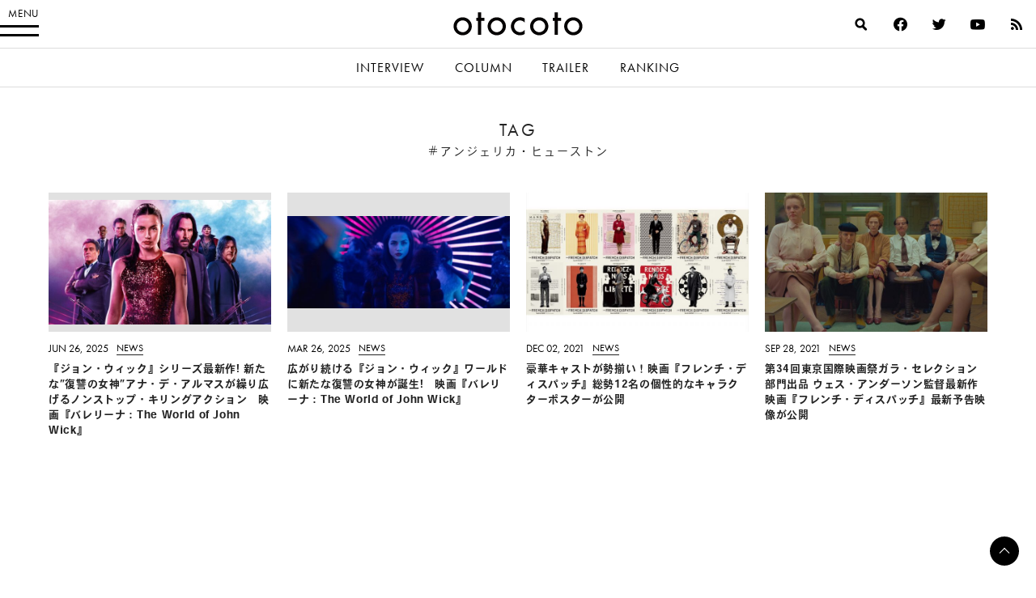

--- FILE ---
content_type: text/html; charset=utf-8
request_url: https://www.google.com/recaptcha/api2/aframe
body_size: 265
content:
<!DOCTYPE HTML><html><head><meta http-equiv="content-type" content="text/html; charset=UTF-8"></head><body><script nonce="pDrdTdeK9QlcXrvDrlUgcQ">/** Anti-fraud and anti-abuse applications only. See google.com/recaptcha */ try{var clients={'sodar':'https://pagead2.googlesyndication.com/pagead/sodar?'};window.addEventListener("message",function(a){try{if(a.source===window.parent){var b=JSON.parse(a.data);var c=clients[b['id']];if(c){var d=document.createElement('img');d.src=c+b['params']+'&rc='+(localStorage.getItem("rc::a")?sessionStorage.getItem("rc::b"):"");window.document.body.appendChild(d);sessionStorage.setItem("rc::e",parseInt(sessionStorage.getItem("rc::e")||0)+1);localStorage.setItem("rc::h",'1769423616359');}}}catch(b){}});window.parent.postMessage("_grecaptcha_ready", "*");}catch(b){}</script></body></html>